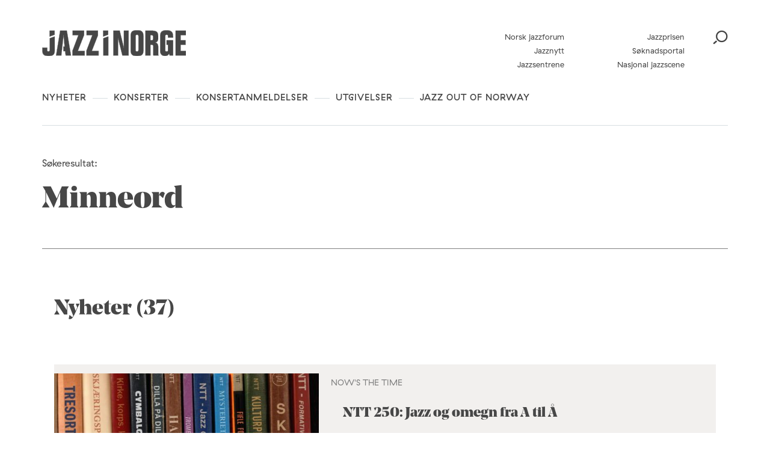

--- FILE ---
content_type: text/html; charset=UTF-8
request_url: https://jazzinorge.no/?s=minneord
body_size: 17383
content:
<!DOCTYPE html>
<html lang="nb-NO">
<head>
	<meta charset="UTF-8" />
	<meta http-equiv="x-ua-compatible" content="ie=edge" />
	<meta name="viewport" content="width=device-width, initial-scale=1" />
	<meta name='robots' content='noindex, follow' />
	<style>img:is([sizes="auto" i], [sizes^="auto," i]) { contain-intrinsic-size: 3000px 1500px }</style>
	
	<!-- This site is optimized with the Yoast SEO plugin v26.3 - https://yoast.com/wordpress/plugins/seo/ -->
	<title>You searched for minneord - Jazz i Norge</title>
	<meta property="og:locale" content="nb_NO" />
	<meta property="og:type" content="article" />
	<meta property="og:title" content="You searched for minneord - Jazz i Norge" />
	<meta property="og:url" content="https://jazzinorge.no/search/minneord/" />
	<meta property="og:site_name" content="Jazz i Norge" />
	<meta name="twitter:card" content="summary_large_image" />
	<meta name="twitter:title" content="You searched for minneord - Jazz i Norge" />
	<script type="application/ld+json" class="yoast-schema-graph">{"@context":"https://schema.org","@graph":[{"@type":["CollectionPage","SearchResultsPage"],"@id":"https://jazzinorge.no/?s=minneord","url":"https://jazzinorge.no/?s=minneord","name":"You searched for minneord - Jazz i Norge","isPartOf":{"@id":"https://jazzinorge.no/#website"},"primaryImageOfPage":{"@id":"#primaryimage"},"image":{"@id":"#primaryimage"},"thumbnailUrl":"https://jazzinorge.no/content/uploads/2024/05/250-utgaver_illustrasjon_lavopploselig.jpg","breadcrumb":{"@id":"#breadcrumb"},"inLanguage":"nb-NO"},{"@type":"ImageObject","inLanguage":"nb-NO","@id":"#primaryimage","url":"https://jazzinorge.no/content/uploads/2024/05/250-utgaver_illustrasjon_lavopploselig.jpg","contentUrl":"https://jazzinorge.no/content/uploads/2024/05/250-utgaver_illustrasjon_lavopploselig.jpg","width":1800,"height":1315,"caption":"I Now's The Time nummer 250 byr vi på en mer eller mindre fullstendig oversikt over alt som har vært skrevet i remsa siden starten - blant annet om temaene dere finner i denne bokhylla. Illustrasjon: Nick Alexander"},{"@type":"BreadcrumbList","@id":"#breadcrumb","itemListElement":[{"@type":"ListItem","position":1,"name":"Home","item":"https://jazzinorge.no/"},{"@type":"ListItem","position":2,"name":"You searched for minneord"}]},{"@type":"WebSite","@id":"https://jazzinorge.no/#website","url":"https://jazzinorge.no/","name":"Jazz i Norge","description":"Startsiden for norsk jazz","potentialAction":[{"@type":"SearchAction","target":{"@type":"EntryPoint","urlTemplate":"https://jazzinorge.no/?s={search_term_string}"},"query-input":{"@type":"PropertyValueSpecification","valueRequired":true,"valueName":"search_term_string"}}],"inLanguage":"nb-NO"}]}</script>
	<!-- / Yoast SEO plugin. -->


<link rel='dns-prefetch' href='//jazzinorge.no' />
<link rel='dns-prefetch' href='//js.createsend1.com' />
<link rel='dns-prefetch' href='//fonts.googleapis.com' />
		<!-- This site uses the Google Analytics by MonsterInsights plugin v9.9.0 - Using Analytics tracking - https://www.monsterinsights.com/ -->
		<!-- Note: MonsterInsights is not currently configured on this site. The site owner needs to authenticate with Google Analytics in the MonsterInsights settings panel. -->
					<!-- No tracking code set -->
				<!-- / Google Analytics by MonsterInsights -->
		<script type="text/javascript">
/* <![CDATA[ */
window._wpemojiSettings = {"baseUrl":"https:\/\/s.w.org\/images\/core\/emoji\/16.0.1\/72x72\/","ext":".png","svgUrl":"https:\/\/s.w.org\/images\/core\/emoji\/16.0.1\/svg\/","svgExt":".svg","source":{"concatemoji":"https:\/\/jazzinorge.no\/wp\/wp-includes\/js\/wp-emoji-release.min.js?ver=6.8.3"}};
/*! This file is auto-generated */
!function(s,n){var o,i,e;function c(e){try{var t={supportTests:e,timestamp:(new Date).valueOf()};sessionStorage.setItem(o,JSON.stringify(t))}catch(e){}}function p(e,t,n){e.clearRect(0,0,e.canvas.width,e.canvas.height),e.fillText(t,0,0);var t=new Uint32Array(e.getImageData(0,0,e.canvas.width,e.canvas.height).data),a=(e.clearRect(0,0,e.canvas.width,e.canvas.height),e.fillText(n,0,0),new Uint32Array(e.getImageData(0,0,e.canvas.width,e.canvas.height).data));return t.every(function(e,t){return e===a[t]})}function u(e,t){e.clearRect(0,0,e.canvas.width,e.canvas.height),e.fillText(t,0,0);for(var n=e.getImageData(16,16,1,1),a=0;a<n.data.length;a++)if(0!==n.data[a])return!1;return!0}function f(e,t,n,a){switch(t){case"flag":return n(e,"\ud83c\udff3\ufe0f\u200d\u26a7\ufe0f","\ud83c\udff3\ufe0f\u200b\u26a7\ufe0f")?!1:!n(e,"\ud83c\udde8\ud83c\uddf6","\ud83c\udde8\u200b\ud83c\uddf6")&&!n(e,"\ud83c\udff4\udb40\udc67\udb40\udc62\udb40\udc65\udb40\udc6e\udb40\udc67\udb40\udc7f","\ud83c\udff4\u200b\udb40\udc67\u200b\udb40\udc62\u200b\udb40\udc65\u200b\udb40\udc6e\u200b\udb40\udc67\u200b\udb40\udc7f");case"emoji":return!a(e,"\ud83e\udedf")}return!1}function g(e,t,n,a){var r="undefined"!=typeof WorkerGlobalScope&&self instanceof WorkerGlobalScope?new OffscreenCanvas(300,150):s.createElement("canvas"),o=r.getContext("2d",{willReadFrequently:!0}),i=(o.textBaseline="top",o.font="600 32px Arial",{});return e.forEach(function(e){i[e]=t(o,e,n,a)}),i}function t(e){var t=s.createElement("script");t.src=e,t.defer=!0,s.head.appendChild(t)}"undefined"!=typeof Promise&&(o="wpEmojiSettingsSupports",i=["flag","emoji"],n.supports={everything:!0,everythingExceptFlag:!0},e=new Promise(function(e){s.addEventListener("DOMContentLoaded",e,{once:!0})}),new Promise(function(t){var n=function(){try{var e=JSON.parse(sessionStorage.getItem(o));if("object"==typeof e&&"number"==typeof e.timestamp&&(new Date).valueOf()<e.timestamp+604800&&"object"==typeof e.supportTests)return e.supportTests}catch(e){}return null}();if(!n){if("undefined"!=typeof Worker&&"undefined"!=typeof OffscreenCanvas&&"undefined"!=typeof URL&&URL.createObjectURL&&"undefined"!=typeof Blob)try{var e="postMessage("+g.toString()+"("+[JSON.stringify(i),f.toString(),p.toString(),u.toString()].join(",")+"));",a=new Blob([e],{type:"text/javascript"}),r=new Worker(URL.createObjectURL(a),{name:"wpTestEmojiSupports"});return void(r.onmessage=function(e){c(n=e.data),r.terminate(),t(n)})}catch(e){}c(n=g(i,f,p,u))}t(n)}).then(function(e){for(var t in e)n.supports[t]=e[t],n.supports.everything=n.supports.everything&&n.supports[t],"flag"!==t&&(n.supports.everythingExceptFlag=n.supports.everythingExceptFlag&&n.supports[t]);n.supports.everythingExceptFlag=n.supports.everythingExceptFlag&&!n.supports.flag,n.DOMReady=!1,n.readyCallback=function(){n.DOMReady=!0}}).then(function(){return e}).then(function(){var e;n.supports.everything||(n.readyCallback(),(e=n.source||{}).concatemoji?t(e.concatemoji):e.wpemoji&&e.twemoji&&(t(e.twemoji),t(e.wpemoji)))}))}((window,document),window._wpemojiSettings);
/* ]]> */
</script>
<style id='wp-emoji-styles-inline-css' type='text/css'>

	img.wp-smiley, img.emoji {
		display: inline !important;
		border: none !important;
		box-shadow: none !important;
		height: 1em !important;
		width: 1em !important;
		margin: 0 0.07em !important;
		vertical-align: -0.1em !important;
		background: none !important;
		padding: 0 !important;
	}
</style>
<link rel='stylesheet' id='wp-block-library-css' href='https://jazzinorge.no/wp/wp-includes/css/dist/block-library/style.min.css?ver=6.8.3' type='text/css' media='all' />
<style id='classic-theme-styles-inline-css' type='text/css'>
/*! This file is auto-generated */
.wp-block-button__link{color:#fff;background-color:#32373c;border-radius:9999px;box-shadow:none;text-decoration:none;padding:calc(.667em + 2px) calc(1.333em + 2px);font-size:1.125em}.wp-block-file__button{background:#32373c;color:#fff;text-decoration:none}
</style>
<style id='t2-post-excerpt-style-inline-css' type='text/css'>
.wp-block-t2-post-excerpt p{margin:0}
</style>
<style id='t2-post-featured-image-style-inline-css' type='text/css'>
.wp-block-t2-post-featured-image{height:0;margin:0 0 1rem;overflow:hidden;padding-bottom:56%;position:relative}.wp-block-t2-post-featured-image img{height:100%;-o-object-fit:cover;object-fit:cover;position:absolute;width:100%}.wp-block-t2-post-featured-image.has-image-ratio-4-3{padding-bottom:75%}.wp-block-t2-post-featured-image.has-image-ratio-1-1{padding-bottom:100%}
</style>
<style id='t2-post-link-style-inline-css' type='text/css'>
.wp-block-t2-post-link{width:100%}.wp-block-t2-featured-single-post.has-background .wp-block-t2-post-link{padding-bottom:1rem}
</style>
<style id='t2-post-title-style-inline-css' type='text/css'>
.wp-block-t2-post-title{margin:0}.wp-block-t2-featured-single-post.has-background .wp-block-t2-post-title{padding:0 1rem}
</style>
<style id='global-styles-inline-css' type='text/css'>
:root{--wp--preset--aspect-ratio--square: 1;--wp--preset--aspect-ratio--4-3: 4/3;--wp--preset--aspect-ratio--3-4: 3/4;--wp--preset--aspect-ratio--3-2: 3/2;--wp--preset--aspect-ratio--2-3: 2/3;--wp--preset--aspect-ratio--16-9: 16/9;--wp--preset--aspect-ratio--9-16: 9/16;--wp--preset--color--black: #000000;--wp--preset--color--cyan-bluish-gray: #abb8c3;--wp--preset--color--white: #ffffff;--wp--preset--color--pale-pink: #f78da7;--wp--preset--color--vivid-red: #cf2e2e;--wp--preset--color--luminous-vivid-orange: #ff6900;--wp--preset--color--luminous-vivid-amber: #fcb900;--wp--preset--color--light-green-cyan: #7bdcb5;--wp--preset--color--vivid-green-cyan: #00d084;--wp--preset--color--pale-cyan-blue: #8ed1fc;--wp--preset--color--vivid-cyan-blue: #0693e3;--wp--preset--color--vivid-purple: #9b51e0;--wp--preset--gradient--vivid-cyan-blue-to-vivid-purple: linear-gradient(135deg,rgba(6,147,227,1) 0%,rgb(155,81,224) 100%);--wp--preset--gradient--light-green-cyan-to-vivid-green-cyan: linear-gradient(135deg,rgb(122,220,180) 0%,rgb(0,208,130) 100%);--wp--preset--gradient--luminous-vivid-amber-to-luminous-vivid-orange: linear-gradient(135deg,rgba(252,185,0,1) 0%,rgba(255,105,0,1) 100%);--wp--preset--gradient--luminous-vivid-orange-to-vivid-red: linear-gradient(135deg,rgba(255,105,0,1) 0%,rgb(207,46,46) 100%);--wp--preset--gradient--very-light-gray-to-cyan-bluish-gray: linear-gradient(135deg,rgb(238,238,238) 0%,rgb(169,184,195) 100%);--wp--preset--gradient--cool-to-warm-spectrum: linear-gradient(135deg,rgb(74,234,220) 0%,rgb(151,120,209) 20%,rgb(207,42,186) 40%,rgb(238,44,130) 60%,rgb(251,105,98) 80%,rgb(254,248,76) 100%);--wp--preset--gradient--blush-light-purple: linear-gradient(135deg,rgb(255,206,236) 0%,rgb(152,150,240) 100%);--wp--preset--gradient--blush-bordeaux: linear-gradient(135deg,rgb(254,205,165) 0%,rgb(254,45,45) 50%,rgb(107,0,62) 100%);--wp--preset--gradient--luminous-dusk: linear-gradient(135deg,rgb(255,203,112) 0%,rgb(199,81,192) 50%,rgb(65,88,208) 100%);--wp--preset--gradient--pale-ocean: linear-gradient(135deg,rgb(255,245,203) 0%,rgb(182,227,212) 50%,rgb(51,167,181) 100%);--wp--preset--gradient--electric-grass: linear-gradient(135deg,rgb(202,248,128) 0%,rgb(113,206,126) 100%);--wp--preset--gradient--midnight: linear-gradient(135deg,rgb(2,3,129) 0%,rgb(40,116,252) 100%);--wp--preset--font-size--small: 13px;--wp--preset--font-size--medium: 20px;--wp--preset--font-size--large: 36px;--wp--preset--font-size--x-large: 42px;--wp--preset--spacing--20: 0.44rem;--wp--preset--spacing--30: 0.67rem;--wp--preset--spacing--40: 1rem;--wp--preset--spacing--50: 1.5rem;--wp--preset--spacing--60: 2.25rem;--wp--preset--spacing--70: 3.38rem;--wp--preset--spacing--80: 5.06rem;--wp--preset--shadow--natural: 6px 6px 9px rgba(0, 0, 0, 0.2);--wp--preset--shadow--deep: 12px 12px 50px rgba(0, 0, 0, 0.4);--wp--preset--shadow--sharp: 6px 6px 0px rgba(0, 0, 0, 0.2);--wp--preset--shadow--outlined: 6px 6px 0px -3px rgba(255, 255, 255, 1), 6px 6px rgba(0, 0, 0, 1);--wp--preset--shadow--crisp: 6px 6px 0px rgba(0, 0, 0, 1);}:where(.is-layout-flex){gap: 0.5em;}:where(.is-layout-grid){gap: 0.5em;}body .is-layout-flex{display: flex;}.is-layout-flex{flex-wrap: wrap;align-items: center;}.is-layout-flex > :is(*, div){margin: 0;}body .is-layout-grid{display: grid;}.is-layout-grid > :is(*, div){margin: 0;}:where(.wp-block-columns.is-layout-flex){gap: 2em;}:where(.wp-block-columns.is-layout-grid){gap: 2em;}:where(.wp-block-post-template.is-layout-flex){gap: 1.25em;}:where(.wp-block-post-template.is-layout-grid){gap: 1.25em;}.has-black-color{color: var(--wp--preset--color--black) !important;}.has-cyan-bluish-gray-color{color: var(--wp--preset--color--cyan-bluish-gray) !important;}.has-white-color{color: var(--wp--preset--color--white) !important;}.has-pale-pink-color{color: var(--wp--preset--color--pale-pink) !important;}.has-vivid-red-color{color: var(--wp--preset--color--vivid-red) !important;}.has-luminous-vivid-orange-color{color: var(--wp--preset--color--luminous-vivid-orange) !important;}.has-luminous-vivid-amber-color{color: var(--wp--preset--color--luminous-vivid-amber) !important;}.has-light-green-cyan-color{color: var(--wp--preset--color--light-green-cyan) !important;}.has-vivid-green-cyan-color{color: var(--wp--preset--color--vivid-green-cyan) !important;}.has-pale-cyan-blue-color{color: var(--wp--preset--color--pale-cyan-blue) !important;}.has-vivid-cyan-blue-color{color: var(--wp--preset--color--vivid-cyan-blue) !important;}.has-vivid-purple-color{color: var(--wp--preset--color--vivid-purple) !important;}.has-black-background-color{background-color: var(--wp--preset--color--black) !important;}.has-cyan-bluish-gray-background-color{background-color: var(--wp--preset--color--cyan-bluish-gray) !important;}.has-white-background-color{background-color: var(--wp--preset--color--white) !important;}.has-pale-pink-background-color{background-color: var(--wp--preset--color--pale-pink) !important;}.has-vivid-red-background-color{background-color: var(--wp--preset--color--vivid-red) !important;}.has-luminous-vivid-orange-background-color{background-color: var(--wp--preset--color--luminous-vivid-orange) !important;}.has-luminous-vivid-amber-background-color{background-color: var(--wp--preset--color--luminous-vivid-amber) !important;}.has-light-green-cyan-background-color{background-color: var(--wp--preset--color--light-green-cyan) !important;}.has-vivid-green-cyan-background-color{background-color: var(--wp--preset--color--vivid-green-cyan) !important;}.has-pale-cyan-blue-background-color{background-color: var(--wp--preset--color--pale-cyan-blue) !important;}.has-vivid-cyan-blue-background-color{background-color: var(--wp--preset--color--vivid-cyan-blue) !important;}.has-vivid-purple-background-color{background-color: var(--wp--preset--color--vivid-purple) !important;}.has-black-border-color{border-color: var(--wp--preset--color--black) !important;}.has-cyan-bluish-gray-border-color{border-color: var(--wp--preset--color--cyan-bluish-gray) !important;}.has-white-border-color{border-color: var(--wp--preset--color--white) !important;}.has-pale-pink-border-color{border-color: var(--wp--preset--color--pale-pink) !important;}.has-vivid-red-border-color{border-color: var(--wp--preset--color--vivid-red) !important;}.has-luminous-vivid-orange-border-color{border-color: var(--wp--preset--color--luminous-vivid-orange) !important;}.has-luminous-vivid-amber-border-color{border-color: var(--wp--preset--color--luminous-vivid-amber) !important;}.has-light-green-cyan-border-color{border-color: var(--wp--preset--color--light-green-cyan) !important;}.has-vivid-green-cyan-border-color{border-color: var(--wp--preset--color--vivid-green-cyan) !important;}.has-pale-cyan-blue-border-color{border-color: var(--wp--preset--color--pale-cyan-blue) !important;}.has-vivid-cyan-blue-border-color{border-color: var(--wp--preset--color--vivid-cyan-blue) !important;}.has-vivid-purple-border-color{border-color: var(--wp--preset--color--vivid-purple) !important;}.has-vivid-cyan-blue-to-vivid-purple-gradient-background{background: var(--wp--preset--gradient--vivid-cyan-blue-to-vivid-purple) !important;}.has-light-green-cyan-to-vivid-green-cyan-gradient-background{background: var(--wp--preset--gradient--light-green-cyan-to-vivid-green-cyan) !important;}.has-luminous-vivid-amber-to-luminous-vivid-orange-gradient-background{background: var(--wp--preset--gradient--luminous-vivid-amber-to-luminous-vivid-orange) !important;}.has-luminous-vivid-orange-to-vivid-red-gradient-background{background: var(--wp--preset--gradient--luminous-vivid-orange-to-vivid-red) !important;}.has-very-light-gray-to-cyan-bluish-gray-gradient-background{background: var(--wp--preset--gradient--very-light-gray-to-cyan-bluish-gray) !important;}.has-cool-to-warm-spectrum-gradient-background{background: var(--wp--preset--gradient--cool-to-warm-spectrum) !important;}.has-blush-light-purple-gradient-background{background: var(--wp--preset--gradient--blush-light-purple) !important;}.has-blush-bordeaux-gradient-background{background: var(--wp--preset--gradient--blush-bordeaux) !important;}.has-luminous-dusk-gradient-background{background: var(--wp--preset--gradient--luminous-dusk) !important;}.has-pale-ocean-gradient-background{background: var(--wp--preset--gradient--pale-ocean) !important;}.has-electric-grass-gradient-background{background: var(--wp--preset--gradient--electric-grass) !important;}.has-midnight-gradient-background{background: var(--wp--preset--gradient--midnight) !important;}.has-small-font-size{font-size: var(--wp--preset--font-size--small) !important;}.has-medium-font-size{font-size: var(--wp--preset--font-size--medium) !important;}.has-large-font-size{font-size: var(--wp--preset--font-size--large) !important;}.has-x-large-font-size{font-size: var(--wp--preset--font-size--x-large) !important;}
:where(.wp-block-post-template.is-layout-flex){gap: 1.25em;}:where(.wp-block-post-template.is-layout-grid){gap: 1.25em;}
:where(.wp-block-columns.is-layout-flex){gap: 2em;}:where(.wp-block-columns.is-layout-grid){gap: 2em;}
:root :where(.wp-block-pullquote){font-size: 1.5em;line-height: 1.6;}
</style>
<link rel='stylesheet' id='wpb-google-fonts-css' href='https://fonts.googleapis.com/css?family=Lato%3A400%2C700&#038;ver=6.8.3' type='text/css' media='all' />
<link rel='stylesheet' id='planck-style-css' href='https://jazzinorge.no/content/themes/jazzinorge/style.css?ver=6.8.3' type='text/css' media='all' />
<link rel='stylesheet' id='planck-main-css' href='https://jazzinorge.no/content/themes/jazzinorge/build/main.css?ver=1769522941' type='text/css' media='all' />
<link rel='stylesheet' id='tablepress-default-css' href='https://jazzinorge.no/content/plugins/tablepress/css/build/default.css?ver=3.2.6' type='text/css' media='all' />
<link rel='stylesheet' id='dashicons-css' href='https://jazzinorge.no/wp/wp-includes/css/dashicons.min.css?ver=6.8.3' type='text/css' media='all' />
<link rel='stylesheet' id='acf-global-css' href='https://jazzinorge.no/content/plugins/advanced-custom-fields-pro/assets/build/css/acf-global.min.css?ver=6.6.2' type='text/css' media='all' />
<link rel='stylesheet' id='acf-input-css' href='https://jazzinorge.no/content/plugins/advanced-custom-fields-pro/assets/build/css/acf-input.min.css?ver=6.6.2' type='text/css' media='all' />
<link rel='stylesheet' id='acf-pro-input-css' href='https://jazzinorge.no/content/plugins/advanced-custom-fields-pro/assets/build/css/pro/acf-pro-input.min.css?ver=6.6.2' type='text/css' media='all' />
<link rel='stylesheet' id='select2-css' href='https://jazzinorge.no/content/plugins/advanced-custom-fields-pro/assets/inc/select2/4/select2.min.css?ver=4.0.13' type='text/css' media='all' />
<link rel='stylesheet' id='acf-datepicker-css' href='https://jazzinorge.no/content/plugins/advanced-custom-fields-pro/assets/inc/datepicker/jquery-ui.min.css?ver=1.11.4' type='text/css' media='all' />
<link rel='stylesheet' id='acf-timepicker-css' href='https://jazzinorge.no/content/plugins/advanced-custom-fields-pro/assets/inc/timepicker/jquery-ui-timepicker-addon.min.css?ver=1.6.1' type='text/css' media='all' />
<link rel='stylesheet' id='wp-color-picker-css' href='https://jazzinorge.no/wp/wp-admin/css/color-picker.min.css?ver=6.8.3' type='text/css' media='all' />
<link rel='stylesheet' id='acf-input-image_crop-css' href='https://jazzinorge.no/content/plugins/acf-image-crop-add-on/css/input.css?ver=6.8.3' type='text/css' media='all' />
<link rel='stylesheet' id='imgareaselect-css' href='https://jazzinorge.no/wp/wp-includes/js/imgareaselect/imgareaselect.css?ver=0.9.8' type='text/css' media='all' />
<script type="text/javascript" src="https://js.createsend1.com/javascript/copypastesubscribeformlogic.js" id="jazznorge-createsend-thirdparty-script-js"></script>
<script type="text/javascript" src="https://jazzinorge.no/wp/wp-includes/js/jquery/jquery.min.js?ver=3.7.1" id="jquery-core-js"></script>
<script type="text/javascript" src="https://jazzinorge.no/wp/wp-includes/js/jquery/jquery-migrate.min.js?ver=3.4.1" id="jquery-migrate-js"></script>
<script type="text/javascript" src="https://jazzinorge.no/wp/wp-includes/js/jquery/ui/core.min.js?ver=1.13.3" id="jquery-ui-core-js"></script>
<script type="text/javascript" src="https://jazzinorge.no/wp/wp-includes/js/jquery/ui/mouse.min.js?ver=1.13.3" id="jquery-ui-mouse-js"></script>
<script type="text/javascript" src="https://jazzinorge.no/wp/wp-includes/js/jquery/ui/sortable.min.js?ver=1.13.3" id="jquery-ui-sortable-js"></script>
<script type="text/javascript" src="https://jazzinorge.no/wp/wp-includes/js/jquery/ui/resizable.min.js?ver=1.13.3" id="jquery-ui-resizable-js"></script>
<script type="text/javascript" id="acf-js-extra">
/* <![CDATA[ */
var acfL10n = {"Are you sure?":"Er du sikker?","Yes":"Ja","No":"Nei","Remove":"Fjern","Cancel":"Avbryt","Close modal":"Lukk modal","The changes you made will be lost if you navigate away from this page":"Endringene du har gjort vil g\u00e5 tapt om du navigerer bort fra denne siden.","Validation successful":"Validering vellykket","Validation failed":"Validering feilet","1 field requires attention":"1 felt krever oppmerksomhet","%d fields require attention":"%d felt krever oppmerksomhet","Edit field group":"Rediger feltgruppe","Select Image":"Velg bilde","Edit Image":"Rediger bilde","Update Image":"Oppdater bilde","All images":"Alle bilder","Select File":"Velg fil","Edit File":"Rediger fil","Update File":"Oppdater fil","Maximum values reached ( {max} values )":"Maksimal verdi n\u00e5dd ( {max} verdier )","Loading":"Laster","No matches found":"Ingen treff funnet","Sorry, this browser does not support geolocation":"Beklager, denne nettleseren st\u00f8tter ikke geolokalisering","Minimum rows not reached ({min} rows)":"Minimum antall rader n\u00e5dd ({min} rader)","Maximum rows reached ({max} rows)":"Maksimum antall rader n\u00e5dd ({max} rader)","layout":"oppsett","layouts":"oppsett","Fields":"Felter","Duplicate":"Dupliser","Delete":"Slett","Delete Layout":"Slett oppsett","This field requires at least {min} {label} {identifier}":"Dette feltet krever minst {min} {label} {identifier}","{available} {label} {identifier} available (max {max})":"{available} {label} {identifier} tilgjengelig (maks {max})","{required} {label} {identifier} required (min {min})":"{required} {label} {identifier} kreves (min {min})","Flexible Content requires at least 1 layout":"Fleksibelt innholdsfelt krever minst en layout","Add Image to Gallery":"Legg bildet til galleri","Maximum selection reached":"Maksimalt utvalg n\u00e5dd","Select.verb":"Velg","Edit.verb":"Rediger","Update.verb":"Oppdater","Uploaded to this post":"Lastet opp til dette innlegget","Expand Details":"Utvid detaljer","Collapse Details":"Trekk sammen detaljer","Restricted":"Begrenset"};
/* ]]> */
</script>
<script type="text/javascript" src="https://jazzinorge.no/content/plugins/advanced-custom-fields-pro/assets/build/js/acf.min.js?ver=6.6.2" id="acf-js"></script>
<script type="text/javascript" src="https://jazzinorge.no/wp/wp-includes/js/dist/dom-ready.min.js?ver=f77871ff7694fffea381" id="wp-dom-ready-js"></script>
<script type="text/javascript" src="https://jazzinorge.no/wp/wp-includes/js/dist/hooks.min.js?ver=4d63a3d491d11ffd8ac6" id="wp-hooks-js"></script>
<script type="text/javascript" src="https://jazzinorge.no/wp/wp-includes/js/dist/i18n.min.js?ver=5e580eb46a90c2b997e6" id="wp-i18n-js"></script>
<script type="text/javascript" id="wp-i18n-js-after">
/* <![CDATA[ */
wp.i18n.setLocaleData( { 'text direction\u0004ltr': [ 'ltr' ] } );
/* ]]> */
</script>
<script type="text/javascript" id="wp-a11y-js-translations">
/* <![CDATA[ */
( function( domain, translations ) {
	var localeData = translations.locale_data[ domain ] || translations.locale_data.messages;
	localeData[""].domain = domain;
	wp.i18n.setLocaleData( localeData, domain );
} )( "default", {"translation-revision-date":"2025-11-13 20:16:25+0000","generator":"GlotPress\/4.0.3","domain":"messages","locale_data":{"messages":{"":{"domain":"messages","plural-forms":"nplurals=2; plural=n != 1;","lang":"nb_NO"},"Notifications":["Varsler"]}},"comment":{"reference":"wp-includes\/js\/dist\/a11y.js"}} );
/* ]]> */
</script>
<script type="text/javascript" src="https://jazzinorge.no/wp/wp-includes/js/dist/a11y.min.js?ver=3156534cc54473497e14" id="wp-a11y-js"></script>
<script type="text/javascript" src="https://jazzinorge.no/content/plugins/advanced-custom-fields-pro/assets/build/js/acf-input.min.js?ver=6.6.2" id="acf-input-js"></script>
<script type="text/javascript" src="https://jazzinorge.no/content/plugins/advanced-custom-fields-pro/assets/build/js/pro/acf-pro-input.min.js?ver=6.6.2" id="acf-pro-input-js"></script>
<script type="text/javascript" src="https://jazzinorge.no/content/plugins/advanced-custom-fields-pro/assets/build/js/pro/acf-pro-ui-options-page.min.js?ver=6.6.2" id="acf-pro-ui-options-page-js"></script>
<script type="text/javascript" src="https://jazzinorge.no/content/plugins/advanced-custom-fields-pro/assets/inc/select2/4/select2.full.min.js?ver=4.0.13" id="select2-js"></script>
<script type="text/javascript" src="https://jazzinorge.no/wp/wp-includes/js/jquery/ui/datepicker.min.js?ver=1.13.3" id="jquery-ui-datepicker-js"></script>
<script type="text/javascript" id="jquery-ui-datepicker-js-after">
/* <![CDATA[ */
jQuery(function(jQuery){jQuery.datepicker.setDefaults({"closeText":"Lukk","currentText":"I dag","monthNames":["januar","februar","mars","april","mai","juni","juli","august","september","oktober","november","desember"],"monthNamesShort":["jan","feb","mar","apr","mai","jun","jul","aug","sep","okt","nov","des"],"nextText":"Neste","prevText":"Forrige","dayNames":["s\u00f8ndag","mandag","tirsdag","onsdag","torsdag","fredag","l\u00f8rdag"],"dayNamesShort":["s\u00f8n","man","tir","ons","tor","fre","l\u00f8r"],"dayNamesMin":["S","M","T","O","T","F","L"],"dateFormat":"d. MM yy","firstDay":1,"isRTL":false});});
/* ]]> */
</script>
<script type="text/javascript" src="https://jazzinorge.no/content/plugins/advanced-custom-fields-pro/assets/inc/timepicker/jquery-ui-timepicker-addon.min.js?ver=1.6.1" id="acf-timepicker-js"></script>
<script type="text/javascript" src="https://jazzinorge.no/wp/wp-includes/js/jquery/ui/draggable.min.js?ver=1.13.3" id="jquery-ui-draggable-js"></script>
<script type="text/javascript" src="https://jazzinorge.no/wp/wp-includes/js/jquery/ui/slider.min.js?ver=1.13.3" id="jquery-ui-slider-js"></script>
<script type="text/javascript" src="https://jazzinorge.no/wp/wp-includes/js/jquery/jquery.ui.touch-punch.js?ver=0.2.2" id="jquery-touch-punch-js"></script>
<script type="text/javascript" src="https://jazzinorge.no/wp/wp-admin/js/iris.min.js?ver=1.0.7" id="iris-js"></script>
<script type="text/javascript" id="wp-color-picker-js-translations">
/* <![CDATA[ */
( function( domain, translations ) {
	var localeData = translations.locale_data[ domain ] || translations.locale_data.messages;
	localeData[""].domain = domain;
	wp.i18n.setLocaleData( localeData, domain );
} )( "default", {"translation-revision-date":"2025-11-13 20:14:48+0000","generator":"GlotPress\/4.0.3","domain":"messages","locale_data":{"messages":{"":{"domain":"messages","plural-forms":"nplurals=2; plural=n != 1;","lang":"nb_NO"},"Clear color":["Fjern farge"],"Select default color":["Velg standardfarge"],"Color value":["Fargeverdi"],"Select Color":["Velg farge"],"Clear":["T\u00f8m"],"Default":["Standard"]}},"comment":{"reference":"wp-admin\/js\/color-picker.js"}} );
/* ]]> */
</script>
<script type="text/javascript" src="https://jazzinorge.no/wp/wp-admin/js/color-picker.min.js?ver=6.8.3" id="wp-color-picker-js"></script>
<script type="text/javascript" src="https://jazzinorge.no/content/plugins/advanced-custom-fields-pro/assets/inc/color-picker-alpha/wp-color-picker-alpha.js?ver=3.0.0" id="acf-color-picker-alpha-js"></script>
<script type="text/javascript" src="https://jazzinorge.no/wp/wp-includes/js/imgareaselect/jquery.imgareaselect.min.js?ver=6.8.3" id="imgareaselect-js"></script>
<script type="text/javascript" src="https://jazzinorge.no/content/plugins/acf-image-crop-add-on/js/input.js?ver=6.8.3" id="acf-input-image_crop-js"></script>
<link rel="https://api.w.org/" href="https://jazzinorge.no/wp-json/" />	<style type="text/css">
		.video-container { position: relative; padding-bottom: 56.25%; height: 0; overflow: hidden; }
		.video-container iframe, .video-container object, .video-container embed, .video-container video { position: absolute; top: 0; left: 0; width: 100%; height: 100%; }
	</style>
	<link rel="icon" href="https://jazzinorge.no/content/uploads/cache/2018/10/cropped-favicon/3936918829.png" sizes="32x32" />
<link rel="icon" href="https://jazzinorge.no/content/uploads/cache/2018/10/cropped-favicon/3274074766.png" sizes="192x192" />
<link rel="apple-touch-icon" href="https://jazzinorge.no/content/uploads/cache/2018/10/cropped-favicon/1685650192.png" />
<meta name="msapplication-TileImage" content="https://jazzinorge.no/content/uploads/cache/2018/10/cropped-favicon/472116121.png" />
</head>
<body class="search search-results wp-theme-jazzinorge jazzinorge ">

<a class="skip-link screen-reader-text" href="#content">
	Skip to content</a>
<header id="main-header" class="site-header jazzinorge">



<div class="header-inner">

	<div class="left-header-area">

		
						<a href="https://jazzinorge.no"><img class="site-logo" src="https://jazzinorge.no/content/themes/jazzinorge/src/images/jazzinorge_logo_graa.svg" alt="Jazz i Norge"></a>
		
		<nav class="main-menu">
			<div class="menu-hovedmeny-container"><ul id="menu-hovedmeny" class="menu"><li id="menu-item-30597" class="menu-item menu-item-type-post_type menu-item-object-page current_page_parent menu-item-30597"><a href="https://jazzinorge.no/nyheter/">Nyheter</a></li>
<li id="menu-item-30596" class="menu-item menu-item-type-post_type menu-item-object-page menu-item-30596"><a href="https://jazzinorge.no/konsertkalender/">Konserter</a></li>
<li id="menu-item-30619" class="menu-item menu-item-type-post_type menu-item-object-page menu-item-30619"><a href="https://jazzinorge.no/konsertanmeldelser/">Konsertanmeldelser</a></li>
<li id="menu-item-30608" class="menu-item menu-item-type-custom menu-item-object-custom menu-item-30608"><a href="/utgivelser/">Utgivelser</a></li>
<li id="menu-item-74687" class="menu-item menu-item-type-custom menu-item-object-custom menu-item-74687"><a href="https://www.jazzoutofnorway.no">JAZZ OUT OF NORWAY</a></li>
</ul></div>			<div class="show-mobile">

				<ul class="network-menu">
				<li id="menu-item-64804" class="menu-item menu-item-type-custom menu-item-object-custom menu-item-64804"><a href="https://jazzprisen.no/">jazzprisen.no</a></li>
<li id="menu-item-30605" class="menu-item menu-item-type-custom menu-item-object-custom menu-item-has-children menu-item-30605"><a href="#">Regionale jazzsentre</a>
<ul class="sub-menu">
	<li id="menu-item-30628" class="menu-item menu-item-type-custom menu-item-object-custom menu-item-30628"><a href="https://nordnorsk.jazzinorge.no">Nordnorsk jazzsenter</a></li>
	<li id="menu-item-30625" class="menu-item menu-item-type-custom menu-item-object-custom menu-item-30625"><a href="https://midtnorsk.jazzinorge.no">Midtnorsk jazzsenter</a></li>
	<li id="menu-item-30626" class="menu-item menu-item-type-custom menu-item-object-custom menu-item-30626"><a href="https://vestnorsk.jazzinorge.no">Vestnorsk jazzsenter</a></li>
	<li id="menu-item-30627" class="menu-item menu-item-type-custom menu-item-object-custom menu-item-30627"><a href="https://ostnorsk.jazzinorge.no">Østnorsk jazzsenter</a></li>
	<li id="menu-item-30606" class="menu-item menu-item-type-custom menu-item-object-custom menu-item-30606"><a href="https://sornorsk.jazzinorge.no/">Sørnorsk jazzsenter</a></li>
</ul>
</li>
<li id="menu-item-30607" class="hide-jazzforum menu-item menu-item-type-custom menu-item-object-custom menu-item-30607"><a href="https://jazzforum.jazzinorge.no/">Norsk jazzforum</a></li>
<li id="menu-item-30738" class="show-jazzforum menu-item menu-item-type-custom menu-item-object-custom menu-item-30738"><a href="https://jazzforum.jazzinorge.no/tilskuddsordninger/">Søknadsportal</a></li>
<li id="menu-item-45678" class="show-jazzforum menu-item menu-item-type-custom menu-item-object-custom menu-item-45678"><a href="https://online.superoffice.com/Cust20564/CS/scripts/customer.fcgi">Medlemssider</a></li>
				<li class="menu-item"><a href="https://jazzinorge.no/">Jazz i Norge</a></li>
				</ul>

			</div>

		</nav>

	</div>

	
	<div class="right-header-area">

		<nav class="secondary-menu">
			<div class="menu-secondary-menu-container"><ul id="menu-secondary-menu" class="menu"><li id="menu-item-33" class="menu-item menu-item-type-custom menu-item-object-custom menu-item-33"><a href="https://jazzforum.jazzinorge.no">Norsk jazzforum</a></li>
<li id="menu-item-64652" class="menu-item menu-item-type-custom menu-item-object-custom menu-item-64652"><a href="https://jazzprisen.no/">Jazzprisen</a></li>
<li id="menu-item-7" class="menu-item menu-item-type-custom menu-item-object-custom menu-item-7"><a href="http://jazznytt.jazzinorge.no/">Jazznytt</a></li>
<li id="menu-item-30623" class="menu-item menu-item-type-custom menu-item-object-custom menu-item-30623"><a href="https://jazzforum.jazzinorge.no/tilskuddsordninger/">Søknadsportal</a></li>
<li id="menu-item-34" class="menu-item menu-item-type-custom menu-item-object-custom menu-item-has-children menu-item-34"><a href="#">Jazzsentrene</a>
<ul class="sub-menu">
	<li id="menu-item-40" class="menu-item menu-item-type-custom menu-item-object-custom menu-item-40"><a href="https://nordnorsk.jazzinorge.no">Nordnorsk jazzsenter</a></li>
	<li id="menu-item-35" class="menu-item menu-item-type-custom menu-item-object-custom menu-item-35"><a href="https://midtnorsk.jazzinorge.no">Midtnorsk jazzsenter</a></li>
	<li id="menu-item-36" class="menu-item menu-item-type-custom menu-item-object-custom menu-item-36"><a href="https://vestnorsk.jazzinorge.no">Vestnorsk jazzsenter</a></li>
	<li id="menu-item-37" class="menu-item menu-item-type-custom menu-item-object-custom menu-item-37"><a href="https://ostnorsk.jazzinorge.no">Østnorsk jazzsenter</a></li>
	<li id="menu-item-38" class="menu-item menu-item-type-custom menu-item-object-custom menu-item-38"><a href="https://sornorsk.jazzinorge.no">Sørnorsk jazzsenter</a></li>
</ul>
</li>
<li id="menu-item-30624" class="menu-item menu-item-type-custom menu-item-object-custom menu-item-30624"><a href="http://nasjonaljazzscene.no">Nasjonal jazzscene</a></li>
</ul></div>		</nav>

	</div>

	
	
	
	<a href="javascript://" class="search-trigger search-icon"></a>
	<a href="javascript://" class="menu-trigger"></a>

</div>


</header>
<div id="content" class="wrap container" role="document">
	<main class="main">
		
<div class="page-header content">

	<div class="label">Søkeresultat:</div>

	<h1>Minneord</h1>

	
</div>

<article class="post-75325 post type-post status-publish format-standard has-post-thumbnail hentry category-nows-the-time category-intervju">

	<div class="content">


		
		<div class="search-section">

	<h3>Nyheter (37)</h3>
<div class="archive-post-wrapper"><article class="news news-archive-post">

	<div class="image">
				<a href="https://jazzinorge.no/2024/05/10/ntt-250-jazz-og-omegn-fra-a-til-a/">
			<img src="https://jazzinorge.no/content/uploads/cache/2024/05/250-utgaver_illustrasjon_lavopploselig-1024x748/1632464652.jpg" alt="NTT 250: Jazz og omegn fra A til Å">
		</a>
			</div>

	<div class="text">

					<div class="category-tag">Now&#039;s the time</div>
		
		<a href="https://jazzinorge.no/2024/05/10/ntt-250-jazz-og-omegn-fra-a-til-a/">

							<h3>NTT 250: Jazz og omegn fra A til Å</h3>
			
		</a>

		<p class="ingress">
			Remsa feirer jubileum med et hendig oppslagsverk i digital remseform over alt vi har skrevet om siden høsten 2018 - inkludert en guide til nyttige ord og uttrykk. 		</p>

					<div class="byline-wrapper">

	<div class="byline">
		Jazznytt	</div>

</div>
		
	</div>

</article>
</div><div class="archive-post-wrapper"><article class="news news-archive-post">

	<div class="image">
				<a href="https://jazzinorge.no/2021/10/01/minneord-om-trond-kopperud/">
			<img src="https://jazzinorge.no/content/uploads/cache/2021/10/NTNU_Portrett_Trond-Kopperud_fotoBERRE/3042594994.jpg" alt="Minneord om Trond Kopperud">
		</a>
			</div>

	<div class="text">

					<div class="category-tag">Minneord</div>
		
		<a href="https://jazzinorge.no/2021/10/01/minneord-om-trond-kopperud/">

							<h3>Minneord om Trond Kopperud</h3>
			
		</a>

		<p class="ingress">
			Trommeslager og pedagog Trond Kopperud (60) måtte gi tapt for kreftsykdommen 26. september 2021. Midtnorsk og norsk musikkliv mistet da en av sine fineste utøvere.		</p>

		
	</div>

</article>
</div><div class="archive-post-wrapper"><article class="news news-archive-post">

	<div class="image">
				<a href="https://jazzinorge.no/2021/09/01/minneord-om-roald-helgheim/">
			<img src="https://jazzinorge.no/content/uploads/cache/2021/08/Roald-Helgheim_foto-Mimsy-Møller_Samfoto-1024x684/428585420.jpg" alt="Minneord om Roald Helgheim">
		</a>
			</div>

	<div class="text">

					<div class="category-tag">Minneord</div>
		
		<a href="https://jazzinorge.no/2021/09/01/minneord-om-roald-helgheim/">

							<h3>Minneord om Roald Helgheim</h3>
			
		</a>

		<p class="ingress">
			Minneord skrevet til minnestunden for Roald Helgheim 27. august 2021 av daglig leder i Norsk jazzforum, Gry Bråtømyr.		</p>

					<div class="byline-wrapper">

	<div class="byline">
		Norsk jazzforum	</div>

</div>
		
	</div>

</article>
</div><div class="archive-post-wrapper"><article class="news news-archive-post">

	<div class="image">
				<a href="https://jazzinorge.no/2020/12/31/ntts-nyttarsoppsummering-jazz-a-nofyse/">
			<img src="https://jazzinorge.no/content/uploads/cache/2020/12/nyttårsspesial_collage_ny-1024x556/2379975311.jpg" alt="NTTs nyttårsoppsummering: Jazz å nøfyse!">
		</a>
			</div>

	<div class="text">

					<div class="category-tag">Now&#039;s the time</div>
		
		<a href="https://jazzinorge.no/2020/12/31/ntts-nyttarsoppsummering-jazz-a-nofyse/">

							<h3>NTTs nyttårsoppsummering: Jazz å nøfyse!</h3>
			
		</a>

		<p class="ingress">
			Dere hører ikke bare fra to skjortestrykende og høystemte blogghalvdeler i årets siste nummer - gode hjelpere oppsummerer det verste og beste fra 2020. Vossa Jazz-sjef Trude Storheim intervjues for femte og siste gang, Victoria West sender nyttårsbrev og Jørgen Egeland anbefaler åtte flotte fra året som gikk. 		</p>

					<div class="byline-wrapper">

	<div class="byline">
		Jazznytt	</div>

</div>
		
	</div>

</article>
</div>

		<div class="content">
			<div class="read-more-link">
				<a href="https://jazzinorge.no/nyheter/?s=minneord">Se flere resultater</a>
			</div>
		</div>

	</div>

		
			
	</div>

</article>
	</main><!-- /.main -->
	</div><!-- /.wrap -->
<section class="calendar-news">

	<div class="content">

				<a href="https://jazzinorge.no"><h2>Fra forsiden</h2></a>
		
		<div class="posts">

			<article class="news news-medium">

	<div class="image">
				<a href="https://jazzinorge.no/2026/01/30/joik-moter-storband/">
			<img src="https://jazzinorge.no/content/uploads/cache/2026/01/Inger-Johanne-Oskal_Andreas-Fliftlet_-Anne-Gro-Gaup-_-Foto-Andreas-Fliflet-1024x699/4205566751.jpg" alt="Joik møter storband">
		</a>
			</div>

	<div class="text">

					<div class="category-tag">Nyhet</div>
		
		<a href="https://jazzinorge.no/2026/01/30/joik-moter-storband/">

							<h3>Joik møter storband</h3>
			
		</a>

		<p class="ingress">
			Under Nordlysfestivalen blir det urpremiere på nytt repertoar fra Andreas Fliflet, orkestrert spesielt for et utvidet Tromsø Storband og med joikerne Inger Johanne Oskal og Anne Gro Gaup.		</p>

		
	</div>

</article>
<article class="news concert-review news-medium">

	<div class="image">
		<a href="https://jazzinorge.no/anmeldelse/seier-for-meier/">
			<img src="https://jazzinorge.no/content/uploads/cache/2026/01/Billy-Meier_Njs-2026_2_foto-Camilla-Slaattun-1024x711/172120152.jpg" alt="Seier for Meier">
		</a>
	</div>

	<div class="text">


		<div class="concert-info">

			
							<div class="location">Billy Meier - Victoria, Nasjonal jazzscene - 28. januar 2026</div>
			
			<div class="line"></div>

		</div>

		<a href="https://jazzinorge.no/anmeldelse/seier-for-meier/">

							<h3>Seier for Meier</h3>
			
		</a>

		<p class="ingress">
			KONSERT: Billy Meier fyller ti år og feirer med kremplate og godt samspill.		</p>

	</div>

</article>

		</div>

		<div class="calendar">

			<div class="concert-list frontpage">

	<h3>Konserter</h3>

	<ul class="concert-list compact"><li class="concert-date"><h4>I dag</h4></li><li class="concert-item">

	<a href="https://jazzinorge.no/arrangement/bjs-big-band-skeisvang-vk26/">

		<div class="image">
				</div>

		<div class="time numbers-font">
			02:30		</div>

		<div class="info">
			<div class="title">BJ`s Big Band &#8211; Skeisvang VK26</div>
			<div class="location"><span class="mobile-time">02:30 / </span>Sildajazzens venner / Høvleriet, Haugesund</div>
		</div>

		
	</a>

</li>
<li class="concert-item">

	<a href="https://jazzinorge.no/arrangement/barnas-jazzscene-65/">

		<div class="image">
				</div>

		<div class="time numbers-font">
			13:00		</div>

		<div class="info">
			<div class="title">Barnas Jazzscene</div>
			<div class="location"><span class="mobile-time">13:00 / </span>Nasjonal jazzscene / Nasjonal jazzscene, Oslo</div>
		</div>

		
	</a>

</li>
<li class="concert-item">

	<a href="https://jazzinorge.no/arrangement/jazzkafe-dawn-allan-friends/">

		<div class="image">
				</div>

		<div class="time numbers-font">
			13:00		</div>

		<div class="info">
			<div class="title">Jazzkafé – Dawn Allan &amp; Friends</div>
			<div class="location"><span class="mobile-time">13:00 / </span>Lillestrøm Jazzklubb / Lillestrøm kultursenter, Lillestrøm</div>
		</div>

		
	</a>

</li>
<li class="concert-item">

	<a href="https://jazzinorge.no/arrangement/torill-aurora-band-2/">

		<div class="image">
				</div>

		<div class="time numbers-font">
			14:00		</div>

		<div class="info">
			<div class="title">Torill Aurora Band</div>
			<div class="location"><span class="mobile-time">14:00 / </span>Swing N Sweet Jazzclub / Lille Ole Bull Scene, Bergen</div>
		</div>

		
	</a>

</li>
<li class="concert-item">

	<a href="https://jazzinorge.no/arrangement/tom-newton-band/">

		<div class="image">
				</div>

		<div class="time numbers-font">
			14:00		</div>

		<div class="info">
			<div class="title">Tom Newton Band</div>
			<div class="location"><span class="mobile-time">14:00 / </span>Sarpsborg Jazzklubb / Borg Bierstube, Sarpsborg</div>
		</div>

		
	</a>

</li>
<li class="concert-item">

	<a href="https://jazzinorge.no/arrangement/marlen-tjosvoll-anders-aarum-3/">

		<div class="image">
				</div>

		<div class="time numbers-font">
			14:00		</div>

		<div class="info">
			<div class="title">Marlen Tjøsvoll &amp; Anders Aarum</div>
			<div class="location"><span class="mobile-time">14:00 / </span>Asker Jazzklubb / Lancelot, Torvveien 12C</div>
		</div>

		
	</a>

</li>
<li class="concert-item">

	<a href="https://jazzinorge.no/arrangement/stian-omenas-og-audun-skorgen/">

		<div class="image">
				</div>

		<div class="time numbers-font">
			14:00		</div>

		<div class="info">
			<div class="title">Stian Omenås og Audun Skorgen</div>
			<div class="location"><span class="mobile-time">14:00 / </span>Jazzsirkelen / Quality Hotel Ålesund, Sorenskriver Bullsgate 7, 6002 Ålesund</div>
		</div>

		
	</a>

</li>
<li class="concert-item">

	<a href="https://jazzinorge.no/arrangement/lukka-lag/">

		<div class="image">
				</div>

		<div class="time numbers-font">
			16:00		</div>

		<div class="info">
			<div class="title">Lukka Lag</div>
			<div class="location"><span class="mobile-time">16:00 / </span>Oslo Jazzforum / Oslo Jazzforum/ Herr Nilsen, Oslo</div>
		</div>

		
	</a>

</li>
<li class="concert-item">

	<a href="https://jazzinorge.no/arrangement/jazzpub-med-svein-erik/">

		<div class="image">
				</div>

		<div class="time numbers-font">
			18:00		</div>

		<div class="info">
			<div class="title">Jazzpub med Svein Erik</div>
			<div class="location"><span class="mobile-time">18:00 / </span>Ås Jazz / Ås kulturhus, Ås</div>
		</div>

		
	</a>

</li>
<li class="concert-item">

	<a href="https://jazzinorge.no/arrangement/bjo2026-aleksander-kostopoulos-fango-med-scene-nord/">

		<div class="image">
				</div>

		<div class="time numbers-font">
			18:00		</div>

		<div class="info">
			<div class="title">BJO2026: Aleksander Kostopoulos: Fango med Scene Nord</div>
			<div class="location"><span class="mobile-time">18:00 / </span>Bodø Jazz Open / Stormen Konserthus, Bodø</div>
		</div>

		
	</a>

</li>
</ul>

	<div class="calendar-read-more read-more-link">
					<a href="https://jazzinorge.no/konsertkalender/">Se hele kalenderen</a>
			</div>


</div>

		</div>

	</div>

</section>


	<div class="content newsletter-signup">
		<form action="https://www.createsend.com/t/subscribeerror?description=" method="post" id="subForm" class="js-cm-form newsletter-signup" data-id="5B5E7037DA78A748374AD499497E309ECD5D4D30AD763B3A98AFB82F05C359E4EC187274BA07CA393BC12B50570349EAAA5570EC058010378BC54DD1F5FA81CA">
			<h2>Meld deg på vårt nyhetsbrev			<input type="text" placeholder="Skriv inn din e-postadresse" type="text" name="cm-pttuui-pttuui" id="pttuui-pttuui" class="js-cm-email-input qa-input-email sc-iwsKbI iMsgpL">
			<input id="newsletter_btn" type="submit" value="Send">
		</form>
	</div>
<section class="search content">

	<form role="search" method="get" class="search-form" action="https://jazzinorge.no/">

        <label>
            <span class="screen-reader-text">Søk etter:</span>
            <input type="text" class="search-field" placeholder="Søk" name="s" />
        </label>

        <input type="submit" class="search-submit" value="Søk " />

    </form>

</section>

<div class="footer-bg-wrapper">

<footer class="content content-info main">

	<div class="logo">

			<a href="https://jazzinorge.no"><img class="site-logo" src="https://jazzinorge.no/content/themes/jazzinorge/src/images/jazzinorge_logo_graa.svg" alt="Jazz i Norge"></a>

	</div>

	<div class="clear">

		<div class="column text">
			<p>Jazz i Norge er et samarbeidsprosjekt mellom Norsk jazzforum, magasinet Jazznytt og de fem regionale jazzsentrene. Jazz i Norge gir deg nyheter om stort og smått i norsk jazz, konsert- og plateanmeldelser samt oversikt over konserter og plateutgivelser.</p>
<p>Nettredaktør Jazzinorge.no:<br />
<a href="mailto:jazzinorge@jazzforum.no">Camilla Slaattun</a></p>
<p>Vet du om noe vi burde skrive om?<br />
Tips oss på jazzinorge@jazzforum.no</p>
		</div>

				<div class="column nav">
			<div class="menu-hovedmeny-container"><ul id="menu-hovedmeny-1" class="menu"><li class="menu-item menu-item-type-post_type menu-item-object-page current_page_parent menu-item-30597"><a href="https://jazzinorge.no/nyheter/">Nyheter</a></li>
<li class="menu-item menu-item-type-post_type menu-item-object-page menu-item-30596"><a href="https://jazzinorge.no/konsertkalender/">Konserter</a></li>
<li class="menu-item menu-item-type-post_type menu-item-object-page menu-item-30619"><a href="https://jazzinorge.no/konsertanmeldelser/">Konsertanmeldelser</a></li>
<li class="menu-item menu-item-type-custom menu-item-object-custom menu-item-30608"><a href="/utgivelser/">Utgivelser</a></li>
<li class="menu-item menu-item-type-custom menu-item-object-custom menu-item-74687"><a href="https://www.jazzoutofnorway.no">JAZZ OUT OF NORWAY</a></li>
</ul></div>		</div>
		
		<div class="column text">

			<p><strong>Norsk jazzforum</strong><br />
Grensen 18<br />
N-0159 OSLO – Norge</p>
<p>Telefon: +47 22 00 56 60<br />
E-post: norsk@jazzforum.no</p>

			<div class="social-media">

				
					<a href="http://facebook.com/norskjazzforum" title="Facebook" target="_blank">
						<img src="https://jazzinorge.no/content/uploads/2017/09/fb.png" alt="Facebook logo">
					</a>

				
					<a href="http://instagram.com/norskjazzforum" title="Instagram" target="_blank">
						<img src="https://jazzinorge.no/content/uploads/2017/09/instagram.png" alt="Instagram logo">
					</a>

				
			</div>

		</div>

	</div>

		<div class="bottom">
		<a href="https://jazzinorge.no"><img class="jazzforum-logo" src="https://jazzinorge.no/content/themes/jazzinorge/src/images/jazzforum-logo.png" alt="Jazzforum"></a>
	</div>
	
</footer>

</div>
<script type="speculationrules">
{"prefetch":[{"source":"document","where":{"and":[{"href_matches":"\/*"},{"not":{"href_matches":["\/wp\/wp-*.php","\/wp\/wp-admin\/*","\/content\/uploads\/*","\/content\/*","\/content\/plugins\/*","\/content\/themes\/jazzinorge\/*","\/*\\?(.+)"]}},{"not":{"selector_matches":"a[rel~=\"nofollow\"]"}},{"not":{"selector_matches":".no-prefetch, .no-prefetch a"}}]},"eagerness":"conservative"}]}
</script>
<script type="text/javascript" src="https://jazzinorge.no/wp/wp-includes/js/dist/vendor/wp-polyfill.min.js?ver=3.15.0" id="wp-polyfill-js"></script>
<script type="text/javascript" src="https://jazzinorge.no/content/themes/jazzinorge/build/commons.js?ver=5f0319edc7347e24a50e7711478461b0" id="planck-commons-js"></script>
<script type="text/javascript" src="https://jazzinorge.no/content/themes/jazzinorge/build/main.js?ver=c0ad68ff9e9f25132025bdd6a30e5a0c" id="planck-main-js"></script>
<script>
acf.data = {"select2L10n":{"matches_1":"Ett resultat er tilgjengelig, trykk enter for \u00e5 velge det.","matches_n":"%d resultater er tilgjengelige, bruk opp- og nedpiltaster for \u00e5 navigere.","matches_0":"Ingen treff funnet","input_too_short_1":"Vennligst angi 1 eller flere tegn","input_too_short_n":"Vennligst angi %d eller flere tegn","input_too_long_1":"Vennligst slett 1 tegn","input_too_long_n":"Vennligst slett %d tegn","selection_too_long_1":"Du kan kun velge 1 element","selection_too_long_n":"Du kan kun velge %d elementer","load_more":"Laster flere resultat&hellip;","searching":"S\u00f8ker&hellip;","load_fail":"Innlasting feilet"},"google_map_api":"https:\/\/maps.googleapis.com\/maps\/api\/js?libraries=places&ver=3&callback=Function.prototype&language=nb_NO","datePickerL10n":{"closeText":"Ferdig","currentText":"I dag","nextText":"Neste","prevText":"Forrige","weekHeader":"Uke","monthNames":["januar","februar","mars","april","mai","juni","juli","august","september","oktober","november","desember"],"monthNamesShort":["jan","feb","mar","apr","mai","jun","jul","aug","sep","okt","nov","des"],"dayNames":["s\u00f8ndag","mandag","tirsdag","onsdag","torsdag","fredag","l\u00f8rdag"],"dayNamesMin":["S","M","T","O","T","F","L"],"dayNamesShort":["s\u00f8n","man","tir","ons","tor","fre","l\u00f8r"]},"dateTimePickerL10n":{"timeOnlyTitle":"Velg tid","timeText":"Tid","hourText":"Time","minuteText":"Minutt","secondText":"Sekund","millisecText":"Millisekund","microsecText":"Mikrosekund","timezoneText":"Tidssone","currentText":"N\u00e5","closeText":"Utf\u00f8rt","selectText":"Velg","amNames":["AM","A"],"pmNames":["PM","P"]},"colorPickerL10n":{"hex_string":"Hex-streng","rgba_string":"RGBA-streng"},"iconPickerA11yStrings":{"noResultsForSearchTerm":"No results found for that search term","newResultsFoundForSearchTerm":"The available icons matching your search query have been updated in the icon picker below."},"iconPickeri10n":{"dashicons-admin-appearance":"Appearance Icon","dashicons-admin-collapse":"Collapse Icon","dashicons-admin-comments":"Comments Icon","dashicons-admin-customizer":"Customizer Icon","dashicons-admin-generic":"Generic Icon","dashicons-admin-home":"Home Icon","dashicons-admin-links":"Links Icon","dashicons-admin-media":"Media Icon","dashicons-admin-multisite":"Multisite Icon","dashicons-admin-network":"Network Icon","dashicons-admin-page":"Page Icon","dashicons-admin-plugins":"Plugins Icon","dashicons-admin-post":"Post Icon","dashicons-admin-settings":"Settings Icon","dashicons-admin-site":"Site Icon","dashicons-admin-site-alt":"Ikon for side (alternativ)","dashicons-admin-site-alt2":"Ikon for side (alternativ 2)","dashicons-admin-site-alt3":"Ikon for side (alternativ 3)","dashicons-admin-tools":"Tools Icon","dashicons-admin-users":"Users Icon","dashicons-airplane":"Ikon for fly","dashicons-album":"Album Icon","dashicons-align-center":"Align Center Icon","dashicons-align-full-width":"Ikon for justering til full bredde","dashicons-align-left":"Align Left Icon","dashicons-align-none":"Align None Icon","dashicons-align-pull-left":"Ikon for trekk venstre","dashicons-align-pull-right":"Ikon for trekk h\u00f8yre","dashicons-align-right":"Align Right Icon","dashicons-align-wide":"Ikon for bred justering","dashicons-amazon":"Ikon for Amazon","dashicons-analytics":"Analytics Icon","dashicons-archive":"Archive Icon","dashicons-arrow-down":"Arrow Down Icon","dashicons-arrow-down-alt":"Ikon for pil ned (alternativ)","dashicons-arrow-down-alt2":"Ikon for pil ned (alternativ 2)","dashicons-arrow-left":"Arrow Left Icon","dashicons-arrow-left-alt":"Ikon for venstre pil (alternativ)","dashicons-arrow-left-alt2":"Ikon for pil venstre (alternativ 2)","dashicons-arrow-right":"Arrow Right Icon","dashicons-arrow-right-alt":"Ikon for pil h\u00f8yre (alternativ)","dashicons-arrow-right-alt2":"Ikon for pil h\u00f8yre (alternativ 2)","dashicons-arrow-up":"Arrow Up Icon","dashicons-arrow-up-alt":"Ikon for pil opp (alternativ)","dashicons-arrow-up-alt2":"Ikon for pil opp (alternativ 2)","dashicons-art":"Art Icon","dashicons-awards":"Awards Icon","dashicons-backup":"Backup Icon","dashicons-bank":"Ikon for bank","dashicons-beer":"Ikon for \u00f8l","dashicons-bell":"Ikon for bjelle","dashicons-block-default":"Ikon for standardblokk","dashicons-book":"Book Icon","dashicons-book-alt":"Ikon for bok (alternativ)","dashicons-buddicons-activity":"Ikon for aktivitet","dashicons-buddicons-bbpress-logo":"Ikon for bbPress","dashicons-buddicons-buddypress-logo":"Ikon for BuddyPress","dashicons-buddicons-community":"Ikon for samfunn","dashicons-buddicons-forums":"Ikon for forum","dashicons-buddicons-friends":"Ikon for venner","dashicons-buddicons-groups":"Groups Icon","dashicons-buddicons-pm":"Ikon for privat melding","dashicons-buddicons-replies":"Ikon for svar","dashicons-buddicons-topics":"Ikon for emner","dashicons-buddicons-tracking":"Ikon for sporing","dashicons-building":"Building Icon","dashicons-businessman":"Ikon for businessmann","dashicons-businessperson":"Ikon for businessperson","dashicons-businesswoman":"Businesswoman Icon","dashicons-button":"Ikon for knapp","dashicons-calculator":"Ikon for kalkulator","dashicons-calendar":"Calendar Icon","dashicons-calendar-alt":"Calendar (alt) Icon","dashicons-camera":"Camera Icon","dashicons-camera-alt":"Ikon for kamera (alternativ)","dashicons-car":"Ikon for bil","dashicons-carrot":"Carrot Icon","dashicons-cart":"Cart Icon","dashicons-category":"Category Icon","dashicons-chart-area":"Chart Area Icon","dashicons-chart-bar":"Chart Bar Icon","dashicons-chart-line":"Chart Line Icon","dashicons-chart-pie":"Chart Pie Icon","dashicons-clipboard":"Clipboard Icon","dashicons-clock":"Clock Icon","dashicons-cloud":"Cloud Icon","dashicons-cloud-saved":"Ikon for skylagret","dashicons-cloud-upload":"Ikon for skyopplasting","dashicons-code-standards":"Ikon for kodestandarder","dashicons-coffee":"Ikon for kaffe","dashicons-color-picker":"Ikon for fargevelger","dashicons-columns":"Ikon for kolonner","dashicons-controls-back":"Ikon for bakover","dashicons-controls-forward":"Ikon for fremover","dashicons-controls-pause":"Ikon for pause","dashicons-controls-play":"Ikon for spill av","dashicons-controls-repeat":"Ikon for gjenta","dashicons-controls-skipback":"Ikon for hopp tilbake","dashicons-controls-skipforward":"Ikon for hopp fremover","dashicons-controls-volumeoff":"Ikon for volum av","dashicons-controls-volumeon":"Ikon for volum p\u00e5","dashicons-cover-image":"Ikon for omslagsbilde","dashicons-dashboard":"Dashboard Icon","dashicons-database":"Ikon for database","dashicons-database-add":"Ikon for legg til database","dashicons-database-export":"Ikon for eksporter database","dashicons-database-import":"Ikon for importer database","dashicons-database-remove":"Ikon for fjern database","dashicons-database-view":"Ikon for vis database","dashicons-desktop":"Desktop Icon","dashicons-dismiss":"Dismiss Icon","dashicons-download":"Download Icon","dashicons-drumstick":"Ikon for trommestikker","dashicons-edit":"Edit Icon","dashicons-edit-large":"Stort ikon for rediger","dashicons-edit-page":"Ikon for rediger side","dashicons-editor-aligncenter":"Align Center Icon","dashicons-editor-alignleft":"Align Left Icon","dashicons-editor-alignright":"Align Right Icon","dashicons-editor-bold":"Bold Icon","dashicons-editor-break":"Break Icon","dashicons-editor-code":"Code Icon","dashicons-editor-contract":"Contract Icon","dashicons-editor-customchar":"Ikon for tilpasset karakter","dashicons-editor-expand":"Expand Icon","dashicons-editor-help":"Help Icon","dashicons-editor-indent":"Indent Icon","dashicons-editor-insertmore":"Insert More Icon","dashicons-editor-italic":"Italic Icon","dashicons-editor-justify":"Justify Icon","dashicons-editor-kitchensink":"Kitchen Sink Icon","dashicons-editor-ltr":"Ikon for venstre til h\u00f8yre","dashicons-editor-ol":"Ikon for sortert liste","dashicons-editor-ol-rtl":"Ikon for sortert liste h\u00f8yre til venstre","dashicons-editor-outdent":"Outdent Icon","dashicons-editor-paragraph":"Paragraph Icon","dashicons-editor-paste-text":"Paste Text Icon","dashicons-editor-paste-word":"Paste Word Icon","dashicons-editor-quote":"Quote Icon","dashicons-editor-removeformatting":"Remove Formatting Icon","dashicons-editor-rtl":"Ikon for h\u00f8yre til venstre","dashicons-editor-spellcheck":"Spellcheck Icon","dashicons-editor-strikethrough":"Strikethrough Icon","dashicons-editor-table":"Table Icon","dashicons-editor-textcolor":"Text Color Icon","dashicons-editor-ul":"Ikon for usortert liste","dashicons-editor-underline":"Underline Icon","dashicons-editor-unlink":"Unlink Icon","dashicons-editor-video":"Video Icon","dashicons-ellipsis":"Ikon for ellipse","dashicons-email":"Email Icon","dashicons-email-alt":"Email (alt) Icon","dashicons-email-alt2":"Ikon for e-post (alternativ 2)","dashicons-embed-audio":"Ikon for bygg inn lyd","dashicons-embed-generic":"Ikon for bygg inn","dashicons-embed-photo":"Ikon for bygg inn bilde","dashicons-embed-post":"Ikon for bygg inn innlegg","dashicons-embed-video":"Ikon for bygg inn video","dashicons-excerpt-view":"Ikon for vis utdrag","dashicons-exit":"Ikon for avslutt","dashicons-external":"External Icon","dashicons-facebook":"Facebook Icon","dashicons-facebook-alt":"Facebook (alt) Icon","dashicons-feedback":"Feedback Icon","dashicons-filter":"Filter Icon","dashicons-flag":"Flag Icon","dashicons-food":"Ikon for mat","dashicons-format-aside":"Ikon for notis","dashicons-format-audio":"Ikon for lyd","dashicons-format-chat":"Ikon for chat","dashicons-format-gallery":"Ikon for galleri","dashicons-format-image":"Ikon for bilde","dashicons-format-quote":"Quote Icon","dashicons-format-status":"Ikon for status","dashicons-format-video":"Video Icon","dashicons-forms":"Forms Icon","dashicons-fullscreen-alt":"Ikon for fullskjerm (alternativ)","dashicons-fullscreen-exit-alt":"Ikon for lukk fullskjerm (alternativ)","dashicons-games":"Ikon for spill","dashicons-google":"Ikon for Google","dashicons-grid-view":"Grid View Icon","dashicons-groups":"Groups Icon","dashicons-hammer":"Hammer Icon","dashicons-heading":"Ikon for overskrift","dashicons-heart":"Heart Icon","dashicons-hidden":"Hidden Icon","dashicons-hourglass":"Ikon for timeglass","dashicons-html":"Ikon for HTML","dashicons-id":"ID Icon","dashicons-id-alt":"Ikon for ID (alternativ)","dashicons-image-crop":"Ikon for beskj\u00e6r","dashicons-image-filter":"Filter Icon","dashicons-image-flip-horizontal":"Ikon for vend horisontalt","dashicons-image-flip-vertical":"Ikon for vend vertikalt","dashicons-image-rotate":"Ikon for roter","dashicons-image-rotate-left":"Ikon for roter venstre","dashicons-image-rotate-right":"Ikon for roter h\u00f8yre","dashicons-images-alt":"Ikon for bilder (alternativ)","dashicons-images-alt2":"Ikon for bilder (alternativ 2)","dashicons-index-card":"Index Card Icon","dashicons-info":"Info Icon","dashicons-info-outline":"Omrissikon for info","dashicons-insert":"Ikon for sett inn","dashicons-insert-after":"Ikon for sett inn etter","dashicons-insert-before":"Ikon for sett inn f\u00f8r","dashicons-instagram":"Ikon for Instagram","dashicons-laptop":"Laptop Icon","dashicons-layout":"Layout Icon","dashicons-leftright":"Left Right Icon","dashicons-lightbulb":"Lightbulb Icon","dashicons-linkedin":"Ikon for LinkedIn","dashicons-list-view":"List View Icon","dashicons-location":"Location Icon","dashicons-location-alt":"Ikon for lokasjon (alternativ)","dashicons-lock":"Lock Icon","dashicons-marker":"Marker Icon","dashicons-media-archive":"Archive Icon","dashicons-media-audio":"Ikon for lyd","dashicons-media-code":"Code Icon","dashicons-media-default":"Standardikon","dashicons-media-document":"Ikon for dokument","dashicons-media-interactive":"Ikon for interaktiv","dashicons-media-spreadsheet":"Ikon for regneark","dashicons-media-text":"Ikon for tekst","dashicons-media-video":"Video Icon","dashicons-megaphone":"Megaphone Icon","dashicons-menu":"Menyikon","dashicons-menu-alt":"Ikon for meny (alternativ)","dashicons-menu-alt2":"Ikon for meny (alternativ 2)","dashicons-menu-alt3":"Ikon for meny (alternativ 3)","dashicons-microphone":"Microphone Icon","dashicons-migrate":"Migrate Icon","dashicons-minus":"Minus Icon","dashicons-money":"Money Icon","dashicons-money-alt":"Ikon for penger (alternativ)","dashicons-move":"Move Icon","dashicons-nametag":"Nametag Icon","dashicons-networking":"Networking Icon","dashicons-no":"No Icon","dashicons-no-alt":"Ikon for nei (alternativ)","dashicons-open-folder":"Ikon for \u00e5pne mappe","dashicons-palmtree":"Ikon for palmetre","dashicons-paperclip":"Paperclip Icon","dashicons-pdf":"Ikon for PDF","dashicons-performance":"Performance Icon","dashicons-pets":"Ikon for kj\u00e6ledyr","dashicons-phone":"Phone Icon","dashicons-pinterest":"Ikon for Pinterest","dashicons-playlist-audio":"Playlist Audio Icon","dashicons-playlist-video":"Playlist Video Icon","dashicons-plugins-checked":"Ikon for avmerkede utvidelser","dashicons-plus":"Plus Icon","dashicons-plus-alt":"Ikon for pluss (alternativ)","dashicons-plus-alt2":"Ikon for pluss (alternativ 2)","dashicons-podio":"Ikon for Podio","dashicons-portfolio":"Portfolio Icon","dashicons-post-status":"Post Status Icon","dashicons-pressthis":"Pressthis Icon","dashicons-printer":"Ikon for skriver","dashicons-privacy":"Ikon for personvern","dashicons-products":"Ikon for produkter","dashicons-randomize":"Ikon for tilfeldig","dashicons-reddit":"Ikon for Reddit","dashicons-redo":"Ikon for omgj\u00f8r","dashicons-remove":"Ikon for fjern","dashicons-rest-api":"Ikon for REST API","dashicons-rss":"Ikon for RSS","dashicons-saved":"Ikon for lagret","dashicons-schedule":"Ikon for planlegg","dashicons-screenoptions":"Ikon for Visningsinnstillinger","dashicons-search":"Ikon for s\u00f8k","dashicons-share":"Ikon for deling","dashicons-share-alt":"Ikon for del (alternativ)","dashicons-share-alt2":"Ikon for del (alternativ 2)","dashicons-shield":"Ikon for skjold","dashicons-shield-alt":"Ikon for skjold (alternativ)","dashicons-shortcode":"Ikon for kortkode","dashicons-slides":"Ikon for lysbilder","dashicons-smartphone":"Ikon for smarttelefon","dashicons-smiley":"Ikon for smilefjes","dashicons-sort":"Ikon for sortering","dashicons-sos":"Ikon for SOS","dashicons-spotify":"Ikon for Spotify","dashicons-star-empty":"Ikon for tom stjerne","dashicons-star-filled":"Ikon for hel stjerne","dashicons-star-half":"Ikon for halv stjerne","dashicons-sticky":"Ikon for klistret","dashicons-store":"Ikon for butikk","dashicons-superhero":"Ikon for superhelt","dashicons-superhero-alt":"Ikon for superhelt (alternativ)","dashicons-table-col-after":"Ikon for tabellkolonne etter","dashicons-table-col-before":"Ikon for tabellkolonne f\u00f8r","dashicons-table-col-delete":"Ikon for slett tabellkolonne","dashicons-table-row-after":"Ikon for tabellrad etter","dashicons-table-row-before":"Ikon for tabellrad f\u00f8r","dashicons-table-row-delete":"Ikon for slett tabellrad","dashicons-tablet":"Ikon for nettbrett","dashicons-tag":"Ikon for stikkord","dashicons-tagcloud":"Ikon for stikkordsky","dashicons-testimonial":"Ikon for anmeldelse","dashicons-text":"Ikon for tekst","dashicons-text-page":"Ikon for tekstside","dashicons-thumbs-down":"Ikon for tommel ned","dashicons-thumbs-up":"Ikon for tommel opp","dashicons-tickets":"Ikon for billetter","dashicons-tickets-alt":"Ikon for billetter (alternativ)","dashicons-tide":"Ikon for Tide","dashicons-translation":"Ikon for oversettelse","dashicons-trash":"Ikon for papirkurv","dashicons-twitch":"Ikon for Twitch","dashicons-twitter":"Ikon for Twitter","dashicons-twitter-alt":"Ikon for Twitter (alt)","dashicons-undo":"Ikon for angre","dashicons-universal-access":"Ikon for universell tilgang","dashicons-universal-access-alt":"Ikon for universell tilgang (alternativ)","dashicons-unlock":"Ikon for oppl\u00e5sing","dashicons-update":"Ikon for oppdatering","dashicons-update-alt":"Ikon for oppdater (alternativ)","dashicons-upload":"Ikon for opplasting","dashicons-vault":"Ikon for hvelv","dashicons-video-alt":"Ikon for video (alternativ)","dashicons-video-alt2":"Ikon for video (alternativ 2)","dashicons-video-alt3":"Ikon for video (alternativ 3)","dashicons-visibility":"Ikon for synlighet","dashicons-warning":"Ikon for advarsel","dashicons-welcome-add-page":"Ikon for legg til side","dashicons-welcome-comments":"Comments Icon","dashicons-welcome-learn-more":"Ikon for l\u00e6r mer","dashicons-welcome-view-site":"Ikon for vis side","dashicons-welcome-widgets-menus":"Ikon for widgetmenyer","dashicons-welcome-write-blog":"Ikon for skriv blogg","dashicons-whatsapp":"Ikon for WhatsApp","dashicons-wordpress":"Ikon for WordPress","dashicons-wordpress-alt":"Ikon for WordPress (alternativ)","dashicons-xing":"Ikon for Xing","dashicons-yes":"Ikon for ja","dashicons-yes-alt":"Ikon for ja (alternativ)","dashicons-youtube":"Ikon for YouTube"},"mimeTypeIcon":"https:\/\/jazzinorge.no\/wp\/wp-includes\/images\/media\/default.png","mimeTypes":{"jpg|jpeg|jpe":"image\/jpeg","png":"image\/png","gif":"image\/gif","mp3|m4a|m4b":"audio\/mpeg","mov|qt":"video\/quicktime","avif":"image\/avif","avi":"video\/avi","wmv":"video\/x-ms-wmv","mid|midi":"audio\/midi","pdf":"application\/pdf","docx":"application\/vnd.openxmlformats-officedocument.wordprocessingml.document","doc":"application\/msword","docm":"application\/vnd.ms-word.document.macroEnabled.12","xlsx":"application\/vnd.openxmlformats-officedocument.spreadsheetml.sheet","xla|xls|xlt|xlw":"application\/vnd.ms-excel","xlsm":"application\/vnd.ms-excel.sheet.macroEnabled.12","xlsb":"application\/vnd.ms-excel.sheet.binary.macroEnabled.12","odt":"application\/vnd.oasis.opendocument.text","ac3":"audio\/ac3","mpa":"audio\/MPA","flv":"video\/x-flv","ai":"application\/postscript","eps":"application\/postscript","ppt":"application\/vnd.ms-powerpoint","pps":"application\/vnd.ms-powerpoint","svg":"image\/svg+xml","7z":"application\/x-7z-compressed","bz2":"application\/x-bzip2","tgz":"application\/x-gzip","txz":"application\/x-xz","txt":"text\/plain","xz":"xz","zip":"application\/zip","mp3":"application\/octet-stream","gz":"application\/x-gzip"},"admin_url":"https:\/\/jazzinorge.no\/wp\/wp-admin\/","ajaxurl":"https:\/\/jazzinorge.no\/wp\/wp-admin\/admin-ajax.php","nonce":"3d263b8081","acf_version":"6.6.2","wp_version":"6.8.3","browser":"chrome","locale":"nb_NO","rtl":false,"screen":null,"post_id":null,"validation":null,"editor":"classic","is_pro":true,"debug":false,"StrictMode":false};
</script>
<script>
acf.l10n = {"image_crop":{"width_should_be":"Width should be at least: ","height_should_be":"Height should be at least: ","selected_width":"Selected image width: ","selected_height":"Selected image height: ","size_warning":"Warning: The selected image is smaller than the required size!","crop_error":"Sorry, an error occurred when trying to crop your image:"},"image_center":{"select":"Velg bilde","edit":"Rediger bilde","update":"Oppdater bilde","uploadedTo":"uploaded to this post"}};
</script>
<script>
acf.doAction( 'prepare' );
</script>
</body>
</html>
